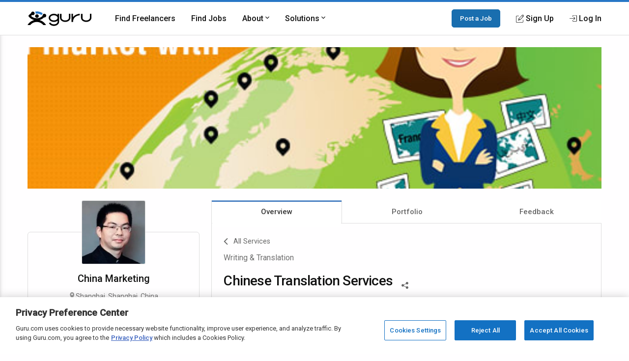

--- FILE ---
content_type: text/html; charset=utf-8
request_url: https://www.google.com/recaptcha/api2/anchor?ar=1&k=6Lfa5yYUAAAAAB-G4yh8y_q3PFLr3_8fjkbXi_jy&co=aHR0cHM6Ly93d3cuZ3VydS5jb206NDQz&hl=en&v=PoyoqOPhxBO7pBk68S4YbpHZ&theme=light&size=invisible&anchor-ms=20000&execute-ms=30000&cb=hfh3mte30plh
body_size: 49278
content:
<!DOCTYPE HTML><html dir="ltr" lang="en"><head><meta http-equiv="Content-Type" content="text/html; charset=UTF-8">
<meta http-equiv="X-UA-Compatible" content="IE=edge">
<title>reCAPTCHA</title>
<style type="text/css">
/* cyrillic-ext */
@font-face {
  font-family: 'Roboto';
  font-style: normal;
  font-weight: 400;
  font-stretch: 100%;
  src: url(//fonts.gstatic.com/s/roboto/v48/KFO7CnqEu92Fr1ME7kSn66aGLdTylUAMa3GUBHMdazTgWw.woff2) format('woff2');
  unicode-range: U+0460-052F, U+1C80-1C8A, U+20B4, U+2DE0-2DFF, U+A640-A69F, U+FE2E-FE2F;
}
/* cyrillic */
@font-face {
  font-family: 'Roboto';
  font-style: normal;
  font-weight: 400;
  font-stretch: 100%;
  src: url(//fonts.gstatic.com/s/roboto/v48/KFO7CnqEu92Fr1ME7kSn66aGLdTylUAMa3iUBHMdazTgWw.woff2) format('woff2');
  unicode-range: U+0301, U+0400-045F, U+0490-0491, U+04B0-04B1, U+2116;
}
/* greek-ext */
@font-face {
  font-family: 'Roboto';
  font-style: normal;
  font-weight: 400;
  font-stretch: 100%;
  src: url(//fonts.gstatic.com/s/roboto/v48/KFO7CnqEu92Fr1ME7kSn66aGLdTylUAMa3CUBHMdazTgWw.woff2) format('woff2');
  unicode-range: U+1F00-1FFF;
}
/* greek */
@font-face {
  font-family: 'Roboto';
  font-style: normal;
  font-weight: 400;
  font-stretch: 100%;
  src: url(//fonts.gstatic.com/s/roboto/v48/KFO7CnqEu92Fr1ME7kSn66aGLdTylUAMa3-UBHMdazTgWw.woff2) format('woff2');
  unicode-range: U+0370-0377, U+037A-037F, U+0384-038A, U+038C, U+038E-03A1, U+03A3-03FF;
}
/* math */
@font-face {
  font-family: 'Roboto';
  font-style: normal;
  font-weight: 400;
  font-stretch: 100%;
  src: url(//fonts.gstatic.com/s/roboto/v48/KFO7CnqEu92Fr1ME7kSn66aGLdTylUAMawCUBHMdazTgWw.woff2) format('woff2');
  unicode-range: U+0302-0303, U+0305, U+0307-0308, U+0310, U+0312, U+0315, U+031A, U+0326-0327, U+032C, U+032F-0330, U+0332-0333, U+0338, U+033A, U+0346, U+034D, U+0391-03A1, U+03A3-03A9, U+03B1-03C9, U+03D1, U+03D5-03D6, U+03F0-03F1, U+03F4-03F5, U+2016-2017, U+2034-2038, U+203C, U+2040, U+2043, U+2047, U+2050, U+2057, U+205F, U+2070-2071, U+2074-208E, U+2090-209C, U+20D0-20DC, U+20E1, U+20E5-20EF, U+2100-2112, U+2114-2115, U+2117-2121, U+2123-214F, U+2190, U+2192, U+2194-21AE, U+21B0-21E5, U+21F1-21F2, U+21F4-2211, U+2213-2214, U+2216-22FF, U+2308-230B, U+2310, U+2319, U+231C-2321, U+2336-237A, U+237C, U+2395, U+239B-23B7, U+23D0, U+23DC-23E1, U+2474-2475, U+25AF, U+25B3, U+25B7, U+25BD, U+25C1, U+25CA, U+25CC, U+25FB, U+266D-266F, U+27C0-27FF, U+2900-2AFF, U+2B0E-2B11, U+2B30-2B4C, U+2BFE, U+3030, U+FF5B, U+FF5D, U+1D400-1D7FF, U+1EE00-1EEFF;
}
/* symbols */
@font-face {
  font-family: 'Roboto';
  font-style: normal;
  font-weight: 400;
  font-stretch: 100%;
  src: url(//fonts.gstatic.com/s/roboto/v48/KFO7CnqEu92Fr1ME7kSn66aGLdTylUAMaxKUBHMdazTgWw.woff2) format('woff2');
  unicode-range: U+0001-000C, U+000E-001F, U+007F-009F, U+20DD-20E0, U+20E2-20E4, U+2150-218F, U+2190, U+2192, U+2194-2199, U+21AF, U+21E6-21F0, U+21F3, U+2218-2219, U+2299, U+22C4-22C6, U+2300-243F, U+2440-244A, U+2460-24FF, U+25A0-27BF, U+2800-28FF, U+2921-2922, U+2981, U+29BF, U+29EB, U+2B00-2BFF, U+4DC0-4DFF, U+FFF9-FFFB, U+10140-1018E, U+10190-1019C, U+101A0, U+101D0-101FD, U+102E0-102FB, U+10E60-10E7E, U+1D2C0-1D2D3, U+1D2E0-1D37F, U+1F000-1F0FF, U+1F100-1F1AD, U+1F1E6-1F1FF, U+1F30D-1F30F, U+1F315, U+1F31C, U+1F31E, U+1F320-1F32C, U+1F336, U+1F378, U+1F37D, U+1F382, U+1F393-1F39F, U+1F3A7-1F3A8, U+1F3AC-1F3AF, U+1F3C2, U+1F3C4-1F3C6, U+1F3CA-1F3CE, U+1F3D4-1F3E0, U+1F3ED, U+1F3F1-1F3F3, U+1F3F5-1F3F7, U+1F408, U+1F415, U+1F41F, U+1F426, U+1F43F, U+1F441-1F442, U+1F444, U+1F446-1F449, U+1F44C-1F44E, U+1F453, U+1F46A, U+1F47D, U+1F4A3, U+1F4B0, U+1F4B3, U+1F4B9, U+1F4BB, U+1F4BF, U+1F4C8-1F4CB, U+1F4D6, U+1F4DA, U+1F4DF, U+1F4E3-1F4E6, U+1F4EA-1F4ED, U+1F4F7, U+1F4F9-1F4FB, U+1F4FD-1F4FE, U+1F503, U+1F507-1F50B, U+1F50D, U+1F512-1F513, U+1F53E-1F54A, U+1F54F-1F5FA, U+1F610, U+1F650-1F67F, U+1F687, U+1F68D, U+1F691, U+1F694, U+1F698, U+1F6AD, U+1F6B2, U+1F6B9-1F6BA, U+1F6BC, U+1F6C6-1F6CF, U+1F6D3-1F6D7, U+1F6E0-1F6EA, U+1F6F0-1F6F3, U+1F6F7-1F6FC, U+1F700-1F7FF, U+1F800-1F80B, U+1F810-1F847, U+1F850-1F859, U+1F860-1F887, U+1F890-1F8AD, U+1F8B0-1F8BB, U+1F8C0-1F8C1, U+1F900-1F90B, U+1F93B, U+1F946, U+1F984, U+1F996, U+1F9E9, U+1FA00-1FA6F, U+1FA70-1FA7C, U+1FA80-1FA89, U+1FA8F-1FAC6, U+1FACE-1FADC, U+1FADF-1FAE9, U+1FAF0-1FAF8, U+1FB00-1FBFF;
}
/* vietnamese */
@font-face {
  font-family: 'Roboto';
  font-style: normal;
  font-weight: 400;
  font-stretch: 100%;
  src: url(//fonts.gstatic.com/s/roboto/v48/KFO7CnqEu92Fr1ME7kSn66aGLdTylUAMa3OUBHMdazTgWw.woff2) format('woff2');
  unicode-range: U+0102-0103, U+0110-0111, U+0128-0129, U+0168-0169, U+01A0-01A1, U+01AF-01B0, U+0300-0301, U+0303-0304, U+0308-0309, U+0323, U+0329, U+1EA0-1EF9, U+20AB;
}
/* latin-ext */
@font-face {
  font-family: 'Roboto';
  font-style: normal;
  font-weight: 400;
  font-stretch: 100%;
  src: url(//fonts.gstatic.com/s/roboto/v48/KFO7CnqEu92Fr1ME7kSn66aGLdTylUAMa3KUBHMdazTgWw.woff2) format('woff2');
  unicode-range: U+0100-02BA, U+02BD-02C5, U+02C7-02CC, U+02CE-02D7, U+02DD-02FF, U+0304, U+0308, U+0329, U+1D00-1DBF, U+1E00-1E9F, U+1EF2-1EFF, U+2020, U+20A0-20AB, U+20AD-20C0, U+2113, U+2C60-2C7F, U+A720-A7FF;
}
/* latin */
@font-face {
  font-family: 'Roboto';
  font-style: normal;
  font-weight: 400;
  font-stretch: 100%;
  src: url(//fonts.gstatic.com/s/roboto/v48/KFO7CnqEu92Fr1ME7kSn66aGLdTylUAMa3yUBHMdazQ.woff2) format('woff2');
  unicode-range: U+0000-00FF, U+0131, U+0152-0153, U+02BB-02BC, U+02C6, U+02DA, U+02DC, U+0304, U+0308, U+0329, U+2000-206F, U+20AC, U+2122, U+2191, U+2193, U+2212, U+2215, U+FEFF, U+FFFD;
}
/* cyrillic-ext */
@font-face {
  font-family: 'Roboto';
  font-style: normal;
  font-weight: 500;
  font-stretch: 100%;
  src: url(//fonts.gstatic.com/s/roboto/v48/KFO7CnqEu92Fr1ME7kSn66aGLdTylUAMa3GUBHMdazTgWw.woff2) format('woff2');
  unicode-range: U+0460-052F, U+1C80-1C8A, U+20B4, U+2DE0-2DFF, U+A640-A69F, U+FE2E-FE2F;
}
/* cyrillic */
@font-face {
  font-family: 'Roboto';
  font-style: normal;
  font-weight: 500;
  font-stretch: 100%;
  src: url(//fonts.gstatic.com/s/roboto/v48/KFO7CnqEu92Fr1ME7kSn66aGLdTylUAMa3iUBHMdazTgWw.woff2) format('woff2');
  unicode-range: U+0301, U+0400-045F, U+0490-0491, U+04B0-04B1, U+2116;
}
/* greek-ext */
@font-face {
  font-family: 'Roboto';
  font-style: normal;
  font-weight: 500;
  font-stretch: 100%;
  src: url(//fonts.gstatic.com/s/roboto/v48/KFO7CnqEu92Fr1ME7kSn66aGLdTylUAMa3CUBHMdazTgWw.woff2) format('woff2');
  unicode-range: U+1F00-1FFF;
}
/* greek */
@font-face {
  font-family: 'Roboto';
  font-style: normal;
  font-weight: 500;
  font-stretch: 100%;
  src: url(//fonts.gstatic.com/s/roboto/v48/KFO7CnqEu92Fr1ME7kSn66aGLdTylUAMa3-UBHMdazTgWw.woff2) format('woff2');
  unicode-range: U+0370-0377, U+037A-037F, U+0384-038A, U+038C, U+038E-03A1, U+03A3-03FF;
}
/* math */
@font-face {
  font-family: 'Roboto';
  font-style: normal;
  font-weight: 500;
  font-stretch: 100%;
  src: url(//fonts.gstatic.com/s/roboto/v48/KFO7CnqEu92Fr1ME7kSn66aGLdTylUAMawCUBHMdazTgWw.woff2) format('woff2');
  unicode-range: U+0302-0303, U+0305, U+0307-0308, U+0310, U+0312, U+0315, U+031A, U+0326-0327, U+032C, U+032F-0330, U+0332-0333, U+0338, U+033A, U+0346, U+034D, U+0391-03A1, U+03A3-03A9, U+03B1-03C9, U+03D1, U+03D5-03D6, U+03F0-03F1, U+03F4-03F5, U+2016-2017, U+2034-2038, U+203C, U+2040, U+2043, U+2047, U+2050, U+2057, U+205F, U+2070-2071, U+2074-208E, U+2090-209C, U+20D0-20DC, U+20E1, U+20E5-20EF, U+2100-2112, U+2114-2115, U+2117-2121, U+2123-214F, U+2190, U+2192, U+2194-21AE, U+21B0-21E5, U+21F1-21F2, U+21F4-2211, U+2213-2214, U+2216-22FF, U+2308-230B, U+2310, U+2319, U+231C-2321, U+2336-237A, U+237C, U+2395, U+239B-23B7, U+23D0, U+23DC-23E1, U+2474-2475, U+25AF, U+25B3, U+25B7, U+25BD, U+25C1, U+25CA, U+25CC, U+25FB, U+266D-266F, U+27C0-27FF, U+2900-2AFF, U+2B0E-2B11, U+2B30-2B4C, U+2BFE, U+3030, U+FF5B, U+FF5D, U+1D400-1D7FF, U+1EE00-1EEFF;
}
/* symbols */
@font-face {
  font-family: 'Roboto';
  font-style: normal;
  font-weight: 500;
  font-stretch: 100%;
  src: url(//fonts.gstatic.com/s/roboto/v48/KFO7CnqEu92Fr1ME7kSn66aGLdTylUAMaxKUBHMdazTgWw.woff2) format('woff2');
  unicode-range: U+0001-000C, U+000E-001F, U+007F-009F, U+20DD-20E0, U+20E2-20E4, U+2150-218F, U+2190, U+2192, U+2194-2199, U+21AF, U+21E6-21F0, U+21F3, U+2218-2219, U+2299, U+22C4-22C6, U+2300-243F, U+2440-244A, U+2460-24FF, U+25A0-27BF, U+2800-28FF, U+2921-2922, U+2981, U+29BF, U+29EB, U+2B00-2BFF, U+4DC0-4DFF, U+FFF9-FFFB, U+10140-1018E, U+10190-1019C, U+101A0, U+101D0-101FD, U+102E0-102FB, U+10E60-10E7E, U+1D2C0-1D2D3, U+1D2E0-1D37F, U+1F000-1F0FF, U+1F100-1F1AD, U+1F1E6-1F1FF, U+1F30D-1F30F, U+1F315, U+1F31C, U+1F31E, U+1F320-1F32C, U+1F336, U+1F378, U+1F37D, U+1F382, U+1F393-1F39F, U+1F3A7-1F3A8, U+1F3AC-1F3AF, U+1F3C2, U+1F3C4-1F3C6, U+1F3CA-1F3CE, U+1F3D4-1F3E0, U+1F3ED, U+1F3F1-1F3F3, U+1F3F5-1F3F7, U+1F408, U+1F415, U+1F41F, U+1F426, U+1F43F, U+1F441-1F442, U+1F444, U+1F446-1F449, U+1F44C-1F44E, U+1F453, U+1F46A, U+1F47D, U+1F4A3, U+1F4B0, U+1F4B3, U+1F4B9, U+1F4BB, U+1F4BF, U+1F4C8-1F4CB, U+1F4D6, U+1F4DA, U+1F4DF, U+1F4E3-1F4E6, U+1F4EA-1F4ED, U+1F4F7, U+1F4F9-1F4FB, U+1F4FD-1F4FE, U+1F503, U+1F507-1F50B, U+1F50D, U+1F512-1F513, U+1F53E-1F54A, U+1F54F-1F5FA, U+1F610, U+1F650-1F67F, U+1F687, U+1F68D, U+1F691, U+1F694, U+1F698, U+1F6AD, U+1F6B2, U+1F6B9-1F6BA, U+1F6BC, U+1F6C6-1F6CF, U+1F6D3-1F6D7, U+1F6E0-1F6EA, U+1F6F0-1F6F3, U+1F6F7-1F6FC, U+1F700-1F7FF, U+1F800-1F80B, U+1F810-1F847, U+1F850-1F859, U+1F860-1F887, U+1F890-1F8AD, U+1F8B0-1F8BB, U+1F8C0-1F8C1, U+1F900-1F90B, U+1F93B, U+1F946, U+1F984, U+1F996, U+1F9E9, U+1FA00-1FA6F, U+1FA70-1FA7C, U+1FA80-1FA89, U+1FA8F-1FAC6, U+1FACE-1FADC, U+1FADF-1FAE9, U+1FAF0-1FAF8, U+1FB00-1FBFF;
}
/* vietnamese */
@font-face {
  font-family: 'Roboto';
  font-style: normal;
  font-weight: 500;
  font-stretch: 100%;
  src: url(//fonts.gstatic.com/s/roboto/v48/KFO7CnqEu92Fr1ME7kSn66aGLdTylUAMa3OUBHMdazTgWw.woff2) format('woff2');
  unicode-range: U+0102-0103, U+0110-0111, U+0128-0129, U+0168-0169, U+01A0-01A1, U+01AF-01B0, U+0300-0301, U+0303-0304, U+0308-0309, U+0323, U+0329, U+1EA0-1EF9, U+20AB;
}
/* latin-ext */
@font-face {
  font-family: 'Roboto';
  font-style: normal;
  font-weight: 500;
  font-stretch: 100%;
  src: url(//fonts.gstatic.com/s/roboto/v48/KFO7CnqEu92Fr1ME7kSn66aGLdTylUAMa3KUBHMdazTgWw.woff2) format('woff2');
  unicode-range: U+0100-02BA, U+02BD-02C5, U+02C7-02CC, U+02CE-02D7, U+02DD-02FF, U+0304, U+0308, U+0329, U+1D00-1DBF, U+1E00-1E9F, U+1EF2-1EFF, U+2020, U+20A0-20AB, U+20AD-20C0, U+2113, U+2C60-2C7F, U+A720-A7FF;
}
/* latin */
@font-face {
  font-family: 'Roboto';
  font-style: normal;
  font-weight: 500;
  font-stretch: 100%;
  src: url(//fonts.gstatic.com/s/roboto/v48/KFO7CnqEu92Fr1ME7kSn66aGLdTylUAMa3yUBHMdazQ.woff2) format('woff2');
  unicode-range: U+0000-00FF, U+0131, U+0152-0153, U+02BB-02BC, U+02C6, U+02DA, U+02DC, U+0304, U+0308, U+0329, U+2000-206F, U+20AC, U+2122, U+2191, U+2193, U+2212, U+2215, U+FEFF, U+FFFD;
}
/* cyrillic-ext */
@font-face {
  font-family: 'Roboto';
  font-style: normal;
  font-weight: 900;
  font-stretch: 100%;
  src: url(//fonts.gstatic.com/s/roboto/v48/KFO7CnqEu92Fr1ME7kSn66aGLdTylUAMa3GUBHMdazTgWw.woff2) format('woff2');
  unicode-range: U+0460-052F, U+1C80-1C8A, U+20B4, U+2DE0-2DFF, U+A640-A69F, U+FE2E-FE2F;
}
/* cyrillic */
@font-face {
  font-family: 'Roboto';
  font-style: normal;
  font-weight: 900;
  font-stretch: 100%;
  src: url(//fonts.gstatic.com/s/roboto/v48/KFO7CnqEu92Fr1ME7kSn66aGLdTylUAMa3iUBHMdazTgWw.woff2) format('woff2');
  unicode-range: U+0301, U+0400-045F, U+0490-0491, U+04B0-04B1, U+2116;
}
/* greek-ext */
@font-face {
  font-family: 'Roboto';
  font-style: normal;
  font-weight: 900;
  font-stretch: 100%;
  src: url(//fonts.gstatic.com/s/roboto/v48/KFO7CnqEu92Fr1ME7kSn66aGLdTylUAMa3CUBHMdazTgWw.woff2) format('woff2');
  unicode-range: U+1F00-1FFF;
}
/* greek */
@font-face {
  font-family: 'Roboto';
  font-style: normal;
  font-weight: 900;
  font-stretch: 100%;
  src: url(//fonts.gstatic.com/s/roboto/v48/KFO7CnqEu92Fr1ME7kSn66aGLdTylUAMa3-UBHMdazTgWw.woff2) format('woff2');
  unicode-range: U+0370-0377, U+037A-037F, U+0384-038A, U+038C, U+038E-03A1, U+03A3-03FF;
}
/* math */
@font-face {
  font-family: 'Roboto';
  font-style: normal;
  font-weight: 900;
  font-stretch: 100%;
  src: url(//fonts.gstatic.com/s/roboto/v48/KFO7CnqEu92Fr1ME7kSn66aGLdTylUAMawCUBHMdazTgWw.woff2) format('woff2');
  unicode-range: U+0302-0303, U+0305, U+0307-0308, U+0310, U+0312, U+0315, U+031A, U+0326-0327, U+032C, U+032F-0330, U+0332-0333, U+0338, U+033A, U+0346, U+034D, U+0391-03A1, U+03A3-03A9, U+03B1-03C9, U+03D1, U+03D5-03D6, U+03F0-03F1, U+03F4-03F5, U+2016-2017, U+2034-2038, U+203C, U+2040, U+2043, U+2047, U+2050, U+2057, U+205F, U+2070-2071, U+2074-208E, U+2090-209C, U+20D0-20DC, U+20E1, U+20E5-20EF, U+2100-2112, U+2114-2115, U+2117-2121, U+2123-214F, U+2190, U+2192, U+2194-21AE, U+21B0-21E5, U+21F1-21F2, U+21F4-2211, U+2213-2214, U+2216-22FF, U+2308-230B, U+2310, U+2319, U+231C-2321, U+2336-237A, U+237C, U+2395, U+239B-23B7, U+23D0, U+23DC-23E1, U+2474-2475, U+25AF, U+25B3, U+25B7, U+25BD, U+25C1, U+25CA, U+25CC, U+25FB, U+266D-266F, U+27C0-27FF, U+2900-2AFF, U+2B0E-2B11, U+2B30-2B4C, U+2BFE, U+3030, U+FF5B, U+FF5D, U+1D400-1D7FF, U+1EE00-1EEFF;
}
/* symbols */
@font-face {
  font-family: 'Roboto';
  font-style: normal;
  font-weight: 900;
  font-stretch: 100%;
  src: url(//fonts.gstatic.com/s/roboto/v48/KFO7CnqEu92Fr1ME7kSn66aGLdTylUAMaxKUBHMdazTgWw.woff2) format('woff2');
  unicode-range: U+0001-000C, U+000E-001F, U+007F-009F, U+20DD-20E0, U+20E2-20E4, U+2150-218F, U+2190, U+2192, U+2194-2199, U+21AF, U+21E6-21F0, U+21F3, U+2218-2219, U+2299, U+22C4-22C6, U+2300-243F, U+2440-244A, U+2460-24FF, U+25A0-27BF, U+2800-28FF, U+2921-2922, U+2981, U+29BF, U+29EB, U+2B00-2BFF, U+4DC0-4DFF, U+FFF9-FFFB, U+10140-1018E, U+10190-1019C, U+101A0, U+101D0-101FD, U+102E0-102FB, U+10E60-10E7E, U+1D2C0-1D2D3, U+1D2E0-1D37F, U+1F000-1F0FF, U+1F100-1F1AD, U+1F1E6-1F1FF, U+1F30D-1F30F, U+1F315, U+1F31C, U+1F31E, U+1F320-1F32C, U+1F336, U+1F378, U+1F37D, U+1F382, U+1F393-1F39F, U+1F3A7-1F3A8, U+1F3AC-1F3AF, U+1F3C2, U+1F3C4-1F3C6, U+1F3CA-1F3CE, U+1F3D4-1F3E0, U+1F3ED, U+1F3F1-1F3F3, U+1F3F5-1F3F7, U+1F408, U+1F415, U+1F41F, U+1F426, U+1F43F, U+1F441-1F442, U+1F444, U+1F446-1F449, U+1F44C-1F44E, U+1F453, U+1F46A, U+1F47D, U+1F4A3, U+1F4B0, U+1F4B3, U+1F4B9, U+1F4BB, U+1F4BF, U+1F4C8-1F4CB, U+1F4D6, U+1F4DA, U+1F4DF, U+1F4E3-1F4E6, U+1F4EA-1F4ED, U+1F4F7, U+1F4F9-1F4FB, U+1F4FD-1F4FE, U+1F503, U+1F507-1F50B, U+1F50D, U+1F512-1F513, U+1F53E-1F54A, U+1F54F-1F5FA, U+1F610, U+1F650-1F67F, U+1F687, U+1F68D, U+1F691, U+1F694, U+1F698, U+1F6AD, U+1F6B2, U+1F6B9-1F6BA, U+1F6BC, U+1F6C6-1F6CF, U+1F6D3-1F6D7, U+1F6E0-1F6EA, U+1F6F0-1F6F3, U+1F6F7-1F6FC, U+1F700-1F7FF, U+1F800-1F80B, U+1F810-1F847, U+1F850-1F859, U+1F860-1F887, U+1F890-1F8AD, U+1F8B0-1F8BB, U+1F8C0-1F8C1, U+1F900-1F90B, U+1F93B, U+1F946, U+1F984, U+1F996, U+1F9E9, U+1FA00-1FA6F, U+1FA70-1FA7C, U+1FA80-1FA89, U+1FA8F-1FAC6, U+1FACE-1FADC, U+1FADF-1FAE9, U+1FAF0-1FAF8, U+1FB00-1FBFF;
}
/* vietnamese */
@font-face {
  font-family: 'Roboto';
  font-style: normal;
  font-weight: 900;
  font-stretch: 100%;
  src: url(//fonts.gstatic.com/s/roboto/v48/KFO7CnqEu92Fr1ME7kSn66aGLdTylUAMa3OUBHMdazTgWw.woff2) format('woff2');
  unicode-range: U+0102-0103, U+0110-0111, U+0128-0129, U+0168-0169, U+01A0-01A1, U+01AF-01B0, U+0300-0301, U+0303-0304, U+0308-0309, U+0323, U+0329, U+1EA0-1EF9, U+20AB;
}
/* latin-ext */
@font-face {
  font-family: 'Roboto';
  font-style: normal;
  font-weight: 900;
  font-stretch: 100%;
  src: url(//fonts.gstatic.com/s/roboto/v48/KFO7CnqEu92Fr1ME7kSn66aGLdTylUAMa3KUBHMdazTgWw.woff2) format('woff2');
  unicode-range: U+0100-02BA, U+02BD-02C5, U+02C7-02CC, U+02CE-02D7, U+02DD-02FF, U+0304, U+0308, U+0329, U+1D00-1DBF, U+1E00-1E9F, U+1EF2-1EFF, U+2020, U+20A0-20AB, U+20AD-20C0, U+2113, U+2C60-2C7F, U+A720-A7FF;
}
/* latin */
@font-face {
  font-family: 'Roboto';
  font-style: normal;
  font-weight: 900;
  font-stretch: 100%;
  src: url(//fonts.gstatic.com/s/roboto/v48/KFO7CnqEu92Fr1ME7kSn66aGLdTylUAMa3yUBHMdazQ.woff2) format('woff2');
  unicode-range: U+0000-00FF, U+0131, U+0152-0153, U+02BB-02BC, U+02C6, U+02DA, U+02DC, U+0304, U+0308, U+0329, U+2000-206F, U+20AC, U+2122, U+2191, U+2193, U+2212, U+2215, U+FEFF, U+FFFD;
}

</style>
<link rel="stylesheet" type="text/css" href="https://www.gstatic.com/recaptcha/releases/PoyoqOPhxBO7pBk68S4YbpHZ/styles__ltr.css">
<script nonce="_mPRDnLXye-QJQ84Kq4XMA" type="text/javascript">window['__recaptcha_api'] = 'https://www.google.com/recaptcha/api2/';</script>
<script type="text/javascript" src="https://www.gstatic.com/recaptcha/releases/PoyoqOPhxBO7pBk68S4YbpHZ/recaptcha__en.js" nonce="_mPRDnLXye-QJQ84Kq4XMA">
      
    </script></head>
<body><div id="rc-anchor-alert" class="rc-anchor-alert"></div>
<input type="hidden" id="recaptcha-token" value="[base64]">
<script type="text/javascript" nonce="_mPRDnLXye-QJQ84Kq4XMA">
      recaptcha.anchor.Main.init("[\x22ainput\x22,[\x22bgdata\x22,\x22\x22,\[base64]/[base64]/MjU1Ong/[base64]/[base64]/[base64]/[base64]/[base64]/[base64]/[base64]/[base64]/[base64]/[base64]/[base64]/[base64]/[base64]/[base64]/[base64]\\u003d\x22,\[base64]\\u003d\\u003d\x22,\x22wosEOzE0wrkOIMKfw4rCv2XDtkXCsBXCi8OKw6d1wrjDjsKnwr/CjC9zasOAwqnDksKlwrAaMEjDisO/[base64]/Dl8OldcOvCcKsccKqVsOgwrIKZ8ONGHkgdMKUw6nCvsOzwojCm8KAw5PCvsOkB0ltMlHChcOIPXBHVgwkVThmw4jCosKsJRTCu8OhGXfClGJawo0Qw47CgcKlw7dlLcO/wrMFdgTCmcOww7NBLSfDq2R9w47CucOtw6fChyXDiXXDssKJwokUw6YffBY7w4DCoAfCksKnwrhCw7PCk8OoSMOLwrVSwqxtwpDDr3/DlMOxKHTDh8O6w5LDmcOBT8K2w6lNwp4eYXM9LRtIHX3DhVJ9wpMuw5HDjsK4w4/DosOlM8Ogwr0MdMKuZMKow5zCkGU/JxTCrHrDgEzDscKFw4nDjsOVwodjw4Y9QQTDvD3CqEvCkCjDscOfw5VKEsKowoNdXcKROMOVBMOBw5HCmsK+w59fwqZJw4bDiwgLw5Qvwr3DnTNwd8OtesORw4LDk8OaViA5wrfDiCBNZx1hLTHDv8KTbMK6bAggRMOnZMK7wrDDhcOqw6LDgsK/[base64]/w78Tw7LCixzDoSDDlsOiw6LCrQvCmsOCwp3DvWHDtMO3wq/CnsK7wq3Dq1MRdMOKw4oPw4HCpMOMY3vCssODdFTDrg/[base64]/Cln3Cr8K6woxCH8KMw4TCiEDDsRXDsMKoHxw2wrY7DUV+F8K2woMiAj7CssOMwpsQw6/Dl8K0LygDwq8/wprDk8KLfCJ7cMONHFR4woA/[base64]/Dj3cawqzDonTCvSIjYUzCg0Z+wpjDucOSw4LDoAkrw5XDkMOXw5/[base64]/CjW1xOMKpfXA+wo3DjMKZIsKBU8Kgwr9cwofCmD9DwowXfHHDokk9w6kCNV/CnsOuRyF4S3jDv8OMXQjCuhfDmxxkYAR4wrHDm0jDp1R/wobDtDg8wrwswrMSBMOGw6FLJmTDnMKuwr1VEAYeEsO5w4HDpU0zHgPDkx7CrsOIwollw57DjhHDs8OlcsOlwozDjcOGw5FUw6New5XDv8OowohgwoBHwp7CgcODOMOLR8KjYEQ7EcOLw6fCucOoDMK4w7bCpnzDo8OKVzrDgMKnKztBw6Z2bMKmVMOJAsOUIsOIwr/DtyRbw7Fnw7oKwqQ9w5zCjsKPwpvDiGTDtlDDqF16TMOtR8OewodDw53CmQrDoMOEYcOxw5keRS00w64Xwrd4McKIw6ZoCRkCwqbChkAyWsOnXRLDnURuwrE8bzbDgMOJWsOGw5DCtVM7w7DCgMK5cSPDo1xpw78EP8KYcMOyZCFNK8Kfw5jDvMOyPzRrfUw0wrPCo2/Cn13DosO0QSkpRcKuJ8Oywo1nNcK3w4jCliHCiwnCgG7DmkR8wrY3ZH9Wwr/CssK3SjTDmcOCw5DCk391wpgGw4jCng/CpMKFEMKRwrbDuMKww57CiyTDlMOnwqQxR17Di8KJw4PDljFyw5ltPxHDrnh3ZsOsw7LDkRlyw6RrH33DksKPUFpeQ3sqw5PCl8KrdWHDv2tfwo0kw7fCvcO9WcKAAMOFw6AQw4UXKMK3wpjCmMKIajTCqH3DqCcowozChxQKCMK1aiBTeWJEwpjCncKFCXIWeE/CqsKNwqBWw5TCmsOnWMKKY8KIw5vDkRtDMATDngROw70qw5jDtMO5fS9+wq/DgkhWwr3CnMOBO8OyfsKrXll7w6DDtWnCikXCjFdIdcKMw4FXfyA1wp4IRDXCvC8udMKDwobCrQctw6/DhiTDgcOpwqbDmXPDm8KGJ8KHw5vDpjHDgMO6wprCjQbCnRlcwrYZwrcXBnnClsOTw4jDpMOlfMOmPhbDj8ONWQZpwocmZ2jDmkXCpQoIDsOmNELDtGHClcKywr/CoMKeT1A1wpXDocKCw5pKw6gjwqrCtw3CmsKZwpA6w4hjw7Nsw4J+IcKsFEnDtsOlwp3DucObZ8KMw7/DoHZSesO9N1vCvWRCBsKEe8OFw6RhA2sRwoFqwo/[base64]/w6rCq8KFwofDpw4+U8Ogw7kLQUIlw7lfw79aA8KqccKUw7nDlh0pbMK1J0LCqDY7w6wvQVnDv8KNwpEzwrXCmMK7AUUnwphaezUqwq5QHMObwpktVsOfworDr2FowpjDosOVw7M8dS9NOcOZex5Jwr1WGMKkw5fClcKIw68IwoTDumlIwrN9wphaV0pbNsOIMl/Dux3CnMORw7gIw59vw5VQUHN0OsKnLg/[base64]/wq9hRDAVWXQLw7NJwrZzw7J2JMKpVcOIw73DuQJlY8OPw5nDu8O1Oxt9w4HCt0zDgkPDrhPCl8KbZix5O8KNF8OPw7kcw6XCl3zDl8O9wqvCq8KMwo4objdffcODADjClMOlNXgGw7sCwpzDsMOYw6PDp8Ovwp/Comslw6/Cp8K7wrNdwrrDoQl4wqbDvsKKw45KwowpK8KLO8Oqw7TDiBF2XXNywr7CmMOmwqnCqg3Cp07DsRzCnkPCqS7Dmm8+wrAgYh/CjsObw4nCgsO6w4ZpPQXDjsK4w5XDvVlJGMKnw6vChBRPwpBdAXUMwo47B3XCgF8Ow7YqDnRmwo/CuQArwrhpOMKdWD7Dq17CpcOzw7zCi8KkZcKYw4gbwpXCtcOIwqx0JcKrwqbCicKZBMKQRh3DlMOOMADDmBRqMMKXwoHCtsOCScOSUsKcwpDChV7DoBDDiBnCphrCm8O1GRw1w6M2w4HDo8KmJV/[base64]/DlRbDg3vDii3DpcKcw5rCu8O9c8K2dk/DiWhCw71FR8O9w4MVwrEoDMOnWkHDu8KfP8KPw5PCu8O9bUkDIMKHwobDuHxswrHCgWvCh8OSHMKBJyvDlUbDszrDssOxIFzDgyYOwqVeL0RoJcO6wqFGDsKmw6PCkF3Cin/[base64]/J8KrOGLDuwg1VMK3wq7DrcOkw4dtScObBMOCwrHCucOIcXB5wovCnUrDvMOAI8OmwqnDvRTCqQFIZ8OgNgdSPMOkw4lHw6I4wpPCk8OudAp1w7LCigPDoMK8bBt3w6bDtB7DncOfwprDn0PCnRQTN07Dogg1DsO1wo/[base64]/DtMKaGSdQwr5Xw6/DgsOPQGPDmAHDg8Kqw7fCmsKrY0zCsUrDr3jCqMOYGkHDtxwGJzTChz8Sw5XDgMOHWVfDiwonw5HCrcKlw6vCgcKVQ3toWhQXVsK/woMgCcKrLzl0wqd8wpnCuxjDlcOHw4cPRXkYwr18w4pew6DDhxDDrcODw6s+wq1rw63CikkaYjfDgC7CqEJDFTMiesKuwrtJTsOTwrvCksKDBcO2wr/CkMOVFwxTAynDjMOWw6wTZkTDkkspOgMIAsOLLSzClcK0w7MeWhlabBDDhcKwIcKcAMKjwrLDk8OiLnTDmEjDskEvw6PDpsO3UUDCjwgoaWLDnQIJw48KDMO7KgDDsALDtMOMfFwbKwLCiggGw78lWmBzw4p1wq1iSFvDkMO5wr/CuVQ4Z8KrBMK1RMONeF8cOcK8LMKQwpIJw6zCgDtCZw/DoDppAMKvIWZdPg4lBjEEAzbCtkHDkzrCkCRawqMow5coZ8K6Mwk7MsKcwqvCqcOtw77Co3FAw7odYcKHeMOFfVzCik1Zw4NQNXXDjwfCmsOswqbChk8rETzDmjBMf8OWwoN4PyZgUGNTFUJuPjPCmV/Ck8KhGGLCky7DmQPDsBvDpCjCngnCg27CgMO2TsOERG3DvMKcfg8vBAIYVDXCnicTFxZZS8OTw4zCpcOtZ8OXbsOgL8KIXToXIml/w7PDhMOMHF85w4rDrUDDvcO4w6PDsRjCnk0bw4tlwoUlM8KNwqnDmGwLw5DDnn/DgsKbKcOvw5QuF8K5Xw1jBMKDw69jwrDCmizDmcOKw4bDrsKZwq5Bw4TCn0nDg8KMN8Krw7nCu8OywpTCoEfDsl4jVWfCrycCw7kRw7PChzfDkcKzw7LDiCIdG8OZw5DDh8KEKsO6wqs7wo/Du8OBw5LDrsOcw7jDksKQaQM9RGEZwrVjdcOvdcKABgxUDmJww6LDtMKNwqJXwrXCqzcBw4NFwrjChDTDlQkmwrHCmj7Dn8K7Bx8ETEfCmsKRUcKkwqIBfcO5wrfChTbDisKiXsOwQzTDgCtZwp3DpR/[base64]/Dv8Khw49Cw4VRQ2TDjsKwwo4ZwrQYw4ZIOcOmDsKxw7/CjMOrw4YQF3zDq8Oew5HCm3nDvcODw4rCk8OSwocOeMOibcKgScOXXcKBwqweKsO4chl4w7zDqw4/w61fw7/DiTLDtcONQcO+FibDpMKtw7HDpydawr4TND4FwpEDRMK5Z8OYw6poPgYvwqhuAi3CumZJacOJcRMdcMK/w6zCmgVUecKSVcKAVMK+KTrCt1LDmMODwqHDncK1wqnDpsKlScKDwpAIT8Khw5B9wrnClj4awotxwq/DiCzDrXhxF8OML8KUUSFrw5cEZsK2P8Opax96CHXDgzPDo2LCpjzDpsOIQMOQwrTDhANjwo0/H8K+DhPCp8Ovw6RbQ3dRw7Ihw6ppQsOVwqMeDVXDtzFlwpkwwqpndk8vwrrDqcOiQSzCsz/CgcORcsKFUcOWYyJCLcKjw5TCmsO0wpNCYcODw65lBB8lUB3DmMKKwq47wo82NcK9w7I9J19cOCXCuBI1wqjCtMKaw5HCpzlGw5gUYArDk8KjfVhowp/DssKOcQRsPkTDl8Omw5sOw43DmsK3BlFEwoUAcMOGUMKcYkDDrzY/wqxcw6rDhcKIPMOMdSQKw7rCjH40w6TDkMO0wovCuFsASzbCpcOyw6ZjAHZvI8KhSQNLw6hLwp9jf0/DpMK5JcOUwr83w4V3wqI3w7UbwooPw4vDpE/CnkczGsOoKwQyI8Oue8OkEyHCuTYTAF5eNyodEMKWwrFIw5ZAwr3Dl8OiB8KPIMO0w5jCrcOZaWzDrMK/[base64]/[base64]/w6nDvCsqw5QwFwwpPGNawpktTFACZVwtJFbCjSxhw6fDqyLChcKtw5PCrlY4JG0Ww4rDmWXCiMOew4RjwqVow5XDkcKIwp0CEizCgcK/[base64]/wq01VAofIVzDgMOow5vDs1/[base64]/TXQgBcKyQMO/[base64]/CqsKWw4TCq8OKFR4ew5DDqMKbw4LDrQPDulLDjUnCpsO1wpdSw44qw4/DhEvCm2kLw6sMex3DlMK4JQHCo8KgEDbDqcORV8KQSxnDvsKFw5fCuH0/AMOBw5PChik3w7x5wo7DkiEzw4AUagV4N8OBwrlYw5M6wqxoL1FUwrwAwoJeF34MKsK3w4/DsGgdw59IeEsiRlvCv8Kmw49iOMOEB8ObdsO6JsK/wq7DlWotw5TDgcKwOMKTw6NvLMOkdzBkAFcXwqd7wrp3O8O6CmXDugZPCMO9wrPCh8K3wqZ7ByHDmMOpfkNMK8K9wrXCs8Knw6fDk8OIwpHDtMOpw7rCgVZMXsK3wosXYSUHw4jDuA7Dv8O7w7LDssKhYsO8wqXDtsKfwrvCiyZKwqwnbcO/wpZnwophw7PDtMOZPljCl0jCtypOw4sNNsKSwozCvcOuIMOtw4vDi8KNwq9cECvDiMKjwpvCsMKMUFXDoEUpwobDuQ0Hw5TCilHCo1hFXHd8WMOLI1l6Qn3Do3zCk8O/wq7CisOoCE/Ck0nDpBM+DAvChMOJwrN5w71bwqxVw7V0YjrComHDjMO0A8OROsKZUWN6wr/[base64]/[base64]/w4Mzwq3Di8O8ZMOWKcOXw7ZewpzCil/[base64]/DrMKhwrvDoXgRN8Oew5HDoMOrw5oEPwEFSMO/w7nDiBZbw6lgw7DDmmBVwobChEXCtsKkwqTDkcOgwrvCucKHIMOoHcOtA8OKw7hVw4pmwqhSwq7CpMKGwpJzc8KWYTTCuyzDggrCqsKwwpfCoW/CocKuaT5uUQ/ChhvDusOaPsK+Z13CtcKtBHcwAsORcXjCk8K2N8OAw6RBZnkHw5DDh8KUwpDDlC8LwoLDmMK1NMK0LsOnQz3DgzBwfgfCnU7CkFzChyYQwrA2DMOBw5EHFMOkM8OrHMOmwodiHh/DgcKEw5B6MsOzwpJiwqjDoR13w5nCvgRgTyBfEy/DksKxw6ddw7/DjcKNw7x7w4HCvWEFw6Ijb8KLWsO2TMKiwp7CjcKGCDnCkEgTw5gbwrwMw5w0w4NCDcOtw7zCpB42O8ODBWjDs8K1JlPCqUZ8X2LCrQ/Dg1XCrcK8wqB/w7dPCgXCqQsewqXDncKBw71VO8KWf0HCpR/Dr8OnwpwVesKTwr9VcsOYw7XCjMK2wr3Co8KAwr0DwpcxVcOtw448w7nCpmVOJcKNwrPCpSBUw6rCt8OxNlRfw7hLw6PCpsKGwoYCKsKAwroAwqzDvMOaFcK4O8O5w5MNLDPCicOSwoxNDRTDuWvCgzsyw5/Cqm4cw5DCgsOgNcK/UzUbw5nCvMKmC3PDsMKCBEjDkEXDghnDhAd5f8O/G8KVRMO4w4VHw5MVwprDr8KewrLDuxbCgcOsw7w9w4nDm1PDtwNQEz8iASbCucKswpsPB8Kiw5tfwrYkw58dS8KbwrLCucOtZG9zCcOtwoQAw7bCpg55HcOVbFrCmcOCFsKiScObw5VJw5F2RMOXH8KlE8KPw6/CmMKsw63CjMO0NhTDlcOFwrMbw6nDvn9mwr1xwpXDoz4BwpTDukl5woLDtcKMNhM/KcKhw7FmFF3DsFHDvcKGwqMewrrCuFvDqsKWw54TXBgJwp4Ow4vChcK2b8KDwoTDssOjw6sRw7DCucO3wr88EsKlwp0rw4PClgMICjYYw4vCjUEnw6nClcOnBMOQwqhoIcO4VcK5wr0hwrzDssOiwo/DhzzDih/DoQTDphPCkcKBexXDt8Ocw7AyVlnDl2zCm37DsB3CiS0GwrnCtMKRJl1Jwql7wojDvMOjwrJkKMKJCcOaw6YiwqtpQ8K0w4rCuMOPw7NPUMOORwvCmjHCl8KWQHHCqzNaXcOwwoAMw43CqcKHJ3PCtSIjI8K5JsKnUxY9w7pzEcOrJMOWZ8OTwrx/woh6RsOxw6gZPhRawoR7UsKIwoBPw4JPw4DCqFVjA8OOwoVRw6c5w5rCh8O4wqTCo8OyVcK5UkUyw7FlaMO4wrjCtCvCj8KowofChsKzEh3DqCPCvsKQaMOuCXM5BmwWw6DDhsO4w5slw5Z/w5Bgw4FocmRbR0wZwq7DuG1kYsK2wrvCtsKbJhXDj8KQf3AGwpobBMO7wpbDqMOUw4JHXGs7wrYuXsKvV2jDmsKXwqJ2w5bDjsK+G8KiK8OgbsO3PcK0w6HDpMOGwq3DhGnCgsOUScKNwpY9G23Dl1/ClMO2w5DCo8Oaw4TDlHzCisO7wowoUcKmZsKVUCQaw71Aw4JBYnsqEsO+dwLDlCzChMOMTjfCrz/[base64]/Dq8Kuw5XDrsKbL3snMsOraMO8w6wOw5MlF2ElFihcwr3Ch3PCkcK7Z0vDr3/Cn0EUZHvDpAIwKcKlP8O8MGLCj1XDksK6wo8rwrsRJh3CvMKVw6g4DD7CiArDtVJTZcOswp/DuQpdw6fCq8OlFmdmw67CnMO6GlPCg2Exwp8DbMKudMOAw67DhGfCrMKOwobCuMKPwqZ+e8KTwpjCrixrw57DhcKBIRnDmThoBgTCvQPDr8OKw5hCFxTDsFjDqMO/wpIjwoDDsVTCkCo9w4zDuSbCg8OpQlcMIjbDgAfDp8KlwpzCrcKDMG7CiW3CncK7SMOgw5/Cmhlvw4wfHsKmbAVQacOiwpICwpHDkCV+d8KJDD4Lw5rDrMKMwqPDr8OuwrvCq8KtwrcOOcK+wpFZwqPCtcKvOmANw7jDpsKdwqXDocKSAcKMwq88AlJOw6o+wohwGE5Qw6x5AcKgwoMuJQfDgy9jSGTCr8Kqw5PDjMOGw5FZCW3ClyfClg3DtMOzLiXCni/CtcKKw7lEwrXDvMKRRMOdwoEnBQRYwo7DlMKbVEdmZcO4I8OpOW7CocODwpFIOcOQOAAuw5rCocKvT8O8w7rCv2/Cu2MGRjI5VErDjMKmwqvCtRwtQMOBQsOWw5TDv8KMNsO6w7x+OcOfwr9mwoVXwozDuMK/AMKUwr/[base64]/Cj8K/LMKIw4cPBHDCq3FhUjDDn8OfTBfDoEHCjyZ8w79bYhXCjlcDw7rDvCg8worCk8Oqw6nCvBTDncOTw4JFwprDn8OWw4w9w69xwpDDmSbChsOHOmkoV8KLMSgaHsO2wr7CkcObw7HCo8KQw5vDmsK/ekjDgsOvwrDDk8OxOXwNw5lJNxBVNMOBPMOGdsKvwrRdw6BkH04Bw4DDg0phwo0qw4vCoxAfwrbCksOAwo/[base64]/CvkJXwqHCpsOCw7AoGsOWHxjCvMKxb0duw63ClRZlGcOEwoRAf8K3w7l0w4kXw5Eawokpb8KEwr/[base64]/[base64]/[base64]/Cu8Kdw5DDncK7wropwonDmhowwoAhFwN5XMKZw4zDlgzCiB/DqwU+w7PDiMO7U13ChgppblvClBDCvB4uwrozw4bDocKkwp7DtUPDssOdw6rDsMOfwoRUO8OMXsOwGBotFHQ0GsKjw6lbwrZEwqg0w6QJwrJvw5g7w5PDs8KBIyNuw4JfXSjCpcKBAcKcw5/CicKQB8OjCxfDihXCnMKaZFnCmMK2wp/DqsOPecOMKcO8PMKgZyLDncKkUzkzwqV5CcOqw6Vfw5nDi8KxaTRDwrErHcKYasKlCT/DhW3CpsKBLcOHFMOTe8KYCFFkw6RswqMPw6R9XsOcw7fCu23DtsOLw4PCvcKXw5zCt8K+w4HCmMO+w7fDhjFJdl5SVcKOwoAaaVzCgCfDrA7CjcKdHcKEw48mYMKnDcOeS8OUYnlwEsOXF0hPHQbChwvCoSdhLcO+wrfDr8Oew4YDNHnDj1ghw7/DsTvConRVwojDmcKCHBrDghPCrsO6DWLDkHXCtcOZMcOJXcKVw5LDvMOAwpI2w7DCmcOuciXClCXCgGnCinxmw57DqXMKTiwwCcOXOMKtw7DDlMK/NsOYwrkZLMOIwp/Dn8Ktw4nDmsOhwrzCoDnCmgvCtkdRG1zDhBXCtw/CucObdcKuYEojAFnCocO8KVnDqcOmw7vDssO7Pj0uwpnClQ/[base64]/Cik/DvjMDwpHCicKuw50+wpvDnWJUwpLDiGtXC8KyKsODw4Uzw4d4w7DDr8ONAjgBw7Rzw5zDuWvDvn7Dg3TDtzsEw4Z6MMK8XG7DgwdBaEIWS8KowozCgjZJw7DDusODw7zDjFh/FXQ3w7/DhhnCgmgHJllKWMKdw5s4bMO5wrnDnEEOa8O9wqXCicO/dsO3CMOZwp5bZ8OxIx06UcOqw5bChsKLwrZcw5oLWiHCoXvDksOKwrfDhcOHASdmYWIJPnHDo2zDlxTDkQtUw5fCg2bCpDDClcKYw5kaw4krGVppY8O6w7LDjw0uwo3CoS9Gw6nDp0MBw4NSw69tw5Euwq/Co8OdCsK4wpdWTWh5w4HDrGDCvcO1bGxBwofCmE4/O8KvPyQaPDgaOMO1w6zCv8KqOcK5w4bDhUTCnirCmAQVw43CiQLDizXDncOwR0kGw7HDjwPDmwzCr8KwaCJoJcKQw7pOcBPDksKVw77CvcK4ScO3wqYEaC8UbQrDuynChMOgTMKzW3PDr2cMUMOdwopmw6h/wqLCvMOCwr/Cu8K2U8OyYRHDpsOkwpfDv2F8wqkYecKvw55/dMOmO2rDtAnCpA4LV8KzdHzDpMK2wqvCojvCon7CpMKtXmhGwpfCviHChEbCii12NsKMcMO1JWLDgMKFwq3DgcKJfwzDglI6H8KUF8OgwqJHw5/CtcO3M8K7w5bCsyzCmQDCi0wyUMKhTgwpw4/CuR1JT8OjwpnChWXCrnwTwq9vwqEWIXTChWTDj07DpivDtVLDjADCpMO8wqItw7Maw7bCnH58wo9ywpfCkFvCi8Kzw5DDmsOvQ8K2woknFTlaw6vCjMKcw7Vsw4vDtsK7KSTDvCDDjVfDgsOVMsOCw5RFw65Uw7pRw6ULwoE3w5/Du8KKWcK+worDjsKYFMKwDcKHAcKcLcOTwp/Ch0o4w4scwrkYwq/DonvDu0PCtQbDqGfDmxzCqgUHWQYjw4fCpTPDscO3BzMcLxjCtcKmQQDDmjvDnwjCoMKUw5bDrMKhBU3DsTwLwoA9w75zwoxhwodIW8KvH0lrIGvCpMKiw4x2w5kuVMOOwqRdw6PDjXTCmMK1LsKqw4/[base64]/Cu2UATR/CqMO5M8OkwoHDiz3CoUc4Q8Kxw51Dw7h5Ngodwo/[base64]/fwYyV8K1VEVlTsOtEcOUV1xtwoDDt8O3ScKBRl8fwpzDgW43wqwDCMKUwqzCvDcNwro8AsKBw5rCvcOOw7jCn8KJEMKkUBlWJXbDucOpw4Yewog8CmVww5fDtiLCgcKSw6/[base64]/w5HDlBfDvMOsasOSd8ORD8Kzw5xsOwY1WwEyWQFPwonDlEQwDBAPw6RMw7lGw5jDnTAASDpydFXCgcOfwp96VwdDKcOUw6XCvQ/DncO9V2fDqRkFGBtbw7/CpigZw5YiQUzDu8OcwqPCj03Cs1jDj3UIwrLDocKCw7ITw5tIRGrCicKLw73Dj8O+bcOcX8OYw518w7RqYlvCksKHwpDCjgo/V03CncObecKrw7xUwoHCpnhGCMOMEcK3eEvCtkIdT0TDpVXDqsOmwpoeccKKeMK7woVKSMKdB8OBw4HCvT3CocOOw6oxRMOHFi4SB8ODw5/[base64]/[base64]/CpMKkwrzCsSjCiF3Do37Ck1nDpj97Q8KVXn9CesKaw7/DqnAjwrLCkiDDk8KlEMOhMXvDn8KVw5jCmSbClD1kw4/[base64]/wqjDpcOzS8KVw5UMOcK5wrEywrrCjsK2S1NCwqMrw5kiwp4Tw6/[base64]/Cj00vw4jCln3Dp1DCsmbCvk4Lw7zDqMKMEsKHw5hXNAEfwpTDlcOJMQnDgEtLwr1Bw5pnBMK3QmAWEsK6BGnDqyBbwrNQwq/DiMOGLsKDIMOHw7hxw7XDtMOmecOsDcOzVMKFFxk8w5jCncOfLQXCgxzDh8KHRgMbVBFHGD/CgMKgIcOdw6BHC8Kjw6tuIlHCpwjCrHbDm17CsMOdUhDDn8OXHsKdwr8SS8K0OCXCt8KRaTo4Q8K5Ai5twpVeWcKYXSTDlcOswrHCnx5qU8Kwdwwxwo45w7HClsO6FcKgQsO7w55ZwrTDrMKiw7/Dp1VBA8OqwopAwrrCrn06w4HDmR7DrcKGwo4WwrrDty/[base64]/DgMObbHRcw6M9dWFYw4TDvcOlw7wBwroFw5tvw77DrFExcU/CgGUEa8KPN8KlwqPDrBfCjTfCgw4nT8KOwo0mDRvCusOawoDDgwrDk8ORw4XDuUdsDAzCghrDlsK1wp8pw7/CjWIywoHDqGF6w6PDr2BtK8KaX8O4EMKiwrBFw6/[base64]/CunnDgcOnwoHDgMO7ecKrw5nDp8KSw7JXGcKmaMODw4Ugwrdhw44FwqNEwqnCscOuw4fDqhhnS8K/DcKZw690w4jCnsKOw5o6cANXw7zCu3tyAR/CjWUDTMKdw6QnwprChBpqwrnDlCrDmcOJwqXDoMOTw7HCocK0wo0VScKmLzrCkMOnM8KMVsOcwpcGw4jDpFAhwoXDjm0tw4bDimllXy/DjG3CpcKFw7/DoMO9w4YdGS9ow4fCmsKRXMKbw7BOwrHCnMOXw5nDisOwL8Okw4HDiVw7w6ZbWA0hwrkkecKEAiFPw5wdwpvCnF0xw4LCncKCNT8AYl/CigrCl8OLw5/CjsKjwqd7CEhIwojDiCXCgsKrWmR7wpjCkMKew5UkG3E7w7PDgWbCo8KRwq4uW8KWb8KAwrDDjE3DvMOdwpxRwrMjJ8OSw6AVUcK9woTCrMO/wq/[base64]/CtMObw6kOw6FdMjbDscK0eMKuaVw8wrFUNFbCp8KvwoTDusOjRyjChw/CusOsJ8K6IcKuwpPCk8KdBWcSwr7CvMKTL8KcGy3Cu3vCvsOZw7kPOmvDtgbCtsKuw6PDnk5/YcOMw4EZw6UAwrs2TiJlMxYZw6HDtS8LCcOXwpNNwp9Fwq3CuMKHw6fDtHMxw44qwpsiT31Fwr0YwrQmwqLDogdJwqbCmsO4w54jbsOpZMKxwocuw5/CpCTDhMOuw7nDjMOywrwsW8OEw7VeeMOKwo7Cg8KMwoJmfcOhw7d/wr7ClgjCpMKbwrh+G8K/SGNlwp/[base64]/CmcKSOcKnC8K+w6Iww73DiTs8dMOOwrE1wro2w5ZEw5JOw7wCwrzDu8KLSnjDkUhxSifCrGjCkgNqaiUYw5Iiw6jDjsODwr0sTMKCNUh4HsKVPcKYb8KKwodJwoZRaMO9Dnpuwp/DisOJwrTDlA1+XkjChBp4BMKGXlrCnx3DkVzCqMK+UcOXw5XDh8O/[base64]/DvMKWH8O4YcKpw71mG8Khe8KOw7wBK1giPFpbw53DjnfCuCIyLMO/bXTDgMKJIBLCtcK4NsKzw6B6DEfCgxRzRWLDgm03wphwwoLCv3sNw5BHHcK/Tw1oH8OWw6k2wrNJcSBPHcO6w7w0XcOtf8KvfsO6RHrCoMOvw41bw7bDnMOxw6jDq8OCaDPDgsOzBsOZNMKNIV/Dn2fDkMOGw5zDt8OXw6F9wqzDmMOWw6LCoMODZXh0NcKqwo8Ow6HCnHw+Uj3DskcFFcK9w4DDpsObwo9qZMKuZcO+RMKow7jDvgVPLsOswpHDs0TDhsOCQCcdw7nDrg83HsOtYBzCssKzw58bw5JLwp3DgD5Dw7fDn8OFw5HDlFNGwpfDo8OOAGFiwofCj8KaSsK/wr9ZYG5yw54rwqXDmnUdw5XChy1DXy/DtS/[base64]/Cr2bDrsK/w5QQfh87ZnFrwpNbw5I/w5lJw6VLaWAKHzfCrC0Gwq54wqJ8w6fCj8O5w67DpCvCo8KeNz3DgS7CgcKqwoBqwqs6Wm3CisKBRzE/SR94EBnCmFs1w7fCksOSB8O8CsK8QRpyw7YfwqnCusOZw6hLTcOtw5BfJsObw78cwpQ+MB5kw5vChsOsw67CicKCIsKsw45XwoPCucOowpF6w58Cwo7Djg0bKRLCk8KCYcKtwphbF8O2CcKsWj/CmcOhbFx9wqfDlsKuOsKoMm/[base64]/[base64]/Cl1DCkxzDiTzCj8KZYiJEIx4GBhMZw7dUw4kIwrzCgcKuw5Ryw5jDhh/CkD3Ct2s+K8KPTy1dDcOTIsK/wqXCpcKAN0kBw6LDncKMwoNew5/Dh8KqC0jCrsKCKinDimJuwoUIGcKIVUMfw6N/[base64]/dsKecm8fTnYMwq0vwpXCr8KcPgs5AMOGwojDmsKVOMKnwoLDgsKXA2XDiFgkw7UKG3Vzw4xsw7DDj8KdFMOoXn50TsK7wo9HOFF7BkfDg8Oow5wyw4HDjx3DmDIZaWJIwqBAw6rDjsOBwoZ3wqXCshbCiMOXFsO/w7jDuMOpXTPDkwjDoMOMwpx0bRMkw7Euw6RTw67Ci17Dmyk2A8OSen0NwonCvGzCh8OHBcO6F8O7AMOhw47CgcKUwqNvK2ssw4vCscOlwrTDicKHw49zZMKYB8KCw6lkwqTCgmfCp8KZwpzCpQHDsQ5yLzHCqsKhw7Y9wpXDhV7CqcKKYsONTMOlw7/DlcOvwoNiw4PDom/CrsKDw7/Cl03CusOnL8O7M8Otcw/[base64]/w4MgBA0rw59kFlxQw4AMZMO7LHXDssKcaHfCvcKHFMKzG0HChRrCjcOVw5rCkcKKIQtZw6tdwrhFIkVcFcOdEMKyw7DCqMK+GzbDlMOvwp1ewqMNw5AGwr/CicKhPcO0w5TChTLDh0vCuMOteMKeOGsdw4TDn8KXwrDCpy17w4/Dt8K/w4snNcOiRsOzHMKODBdUbsKYw7bCpXd/UMKFeCgtBRjDkFvDvcK4BlBQw6LDunxDwr1gGiLDvDo3wonDiCjCinxvTFFKw6PCmUFMQMOywqQRwpTDvH0ew63CnAVda8OJAMKgF8OsVMKDZ1rDjzRAw4vCgAzDgjJYaMKRw5YqwpHDo8OSecO/[base64]/CmHTCu8OtfMOMT8OmBMO+ZjxmXUApwrlVKMKxw53Ct1Qkw50ow6bDusK8OcK+w6J6wqzDlkzCrhQlJTjClnPCsTsQw51Ew5ILenXDmsKhw57ChsKNwpQJw67DkMKNw4ZOwolfVcOcDsKhH8KJbcOYw5vCisOwwo3DocOCKm89DhcjwrfCt8K6G0zCqk9gKcKkNcOhw5/CkMKPG8Olf8K3wo3Co8OhwoDDlcOAHQ95w51lwogwJ8OQO8OCY8O1w4hfasKwAEnCqXvChcO/wqoSYgXClx/Dh8KZbMOqZcO0VMOMw6ZEOMKBRBwdSwTDhGLCjcKow4l4DnPCnQhLbnlsXx1CPcK7woLDrMOsdsO2VRcOGlrCp8OPY8OwDsKsw6IFVcOQwpNjF8KOwpgyY0Eva24mUT88TMO8bl/CvWHDtFQfw6xHwoTCs8OxERIFw5pGY8K2wqTCjcKow5jCgsODw5fDvsO7HMOowqg4wpvCm0XDhMKbZcONUMOgdi7DhlBpw5kwc8OOwoHDvEl6wr0dH8KmBzXCoMOzw4dNwq/DnU8Ew6HCsXh2w5vCqx4Vwpt5w4FOIEvCrsO/P8O1w4Iww7DCl8KYw5DDm1vDucKUNcKkwrHDlcOFU8K8wpLDsHHDnsOrSELDpXAdJcOcwpjCucO/DBx9w7wawqc1OmEvXcKSwr7DrMKawqvDrFXCl8KHw4plEA3Cj8K8T8KTwobChwYQwq/CicOpwrYGBcO0wpwRfMKYZSTCpMOnEynDgFfCjx3DqSzDrMOjw6EYwr/[base64]/DjFdSP29YN8ODF0EfZnHDiXHDh2LDk8KqwqDDmsOWZ8OkN1nDo8KHY1BKNsKZw417NhDDqitaF8Ohw4nCiMOOOMOlwqLDsFTDgsOGw55IwofDvSLDoMONw6pnw6gEwq/CgcOuBMKWw6UgwozCjXHDsARaw6HDtTjClybDjcOOCMOHTMOyCWF7woRfwoQowpLDrQ9ENy0nwrZtC8K3IT8XwoXCvUYgMDPCrsOMMsOwwottw53Cq8ONXcOww6DDs8K0Yi/Dv8KiR8Oww6XDkkhMwp8aw5zDs8O3RHELwpnDhRELw5bDhxPDnmQndCvCqMKAw5DDrC9Xw7bChcKOOk8Yw7fDhTYDworCk21bw4fDiMKGR8K1w6pqwooMfcOdYxzCtsKYHMOCbDfCpWVHAXcra3vDsHNNHVvDv8OFA3I+woZAwr4DGlA3QcOWwrXCvm/CrsO/Yy7Dv8KpKFUrwpZGwpthUMKtMcKhwrkGwp7DrcOOw5knwohzwrc2KwnDhUnClcKMCV5xw4TCjjPCr8KdwpROC8OFw5bCuiAdJ8KCeg7DtcOvQ8O/wqcUw6FJw6lKw688Y8OBSykKwrdGw4PCqcOra3crw4jCvWYeIcK0w5XCk8Obw4kYVE3CqcKaTcOePzrDjAzDv0fCr8OYPRLDgETChh3DucOEwqDCgUAzLnQweXcEacKxQ8Kxw5zCtT/Dmksow7vClnx1OVjDgFjDkcORwq7CgkkfZcOCwpEBw5wwwr3DoMKEwqoERMOsfRoCwoBsw6XCgsKiZQAGOgIzw6Jcwr8rwp/[base64]/Cu3Nuw5LDqsOXBFw5DcOrwr3CuF7CgRNswrDDvjdzb8KtNVbCgwjCoMK3B8OjCC7Dq8OwccKiH8Kmw6fDqzgXFALDtkAowqpjwp3DrcOOHcKNB8K8bMObwq3DmcKCwpxawr0jw4nDiFbDjCBGcHJfw6c8woTCsANgDWoabnxBwpFvKmFpFsKEwpXDmAjDjTQlJ8K/w512w6BXwrzDqMOTw4tOD2jDtcKQU1fCkh8SwoZQwo3Dn8Kme8Kqw6N5wr/[base64]/Cv8OGaMOUFWvCohvDlsK+XsKnw7bDqzAYcSsDw5/DosOKBTbDhsKLwqZYYcKew7gZwpPCtgjCjMK8bwFMMxkrWMKPY3oQwo3CoCbDqG3Co2bCssOtw5rDiHBOTBUbwoLDoGRZwr9Sw50kCcO+TibDksKcWMOGw6lXYcOgw4XCk8KSQ2/[base64]/fBgFw4dCwqTDjhnDr8KFHcOQQBbDusOtD3TDksKeOEIow5DCv1/DiMO6w4/DhcK1wrE0w6nClMOCdwfDl03DkH8Gwo41wp7ChRZOw5fDmT/Cvzd9w6HDhgsIN8Oow7DCnxLDkjpnwqcvw4nClMKxw5lYMEBzPsKuDcKkJsKNwrtzw4vCq8Kcw4wyHQcjMcKQOQkJG20RwpjDsxzCsSNtQxA4wojCq2JGw5vCv2pbw7jDvCnDsMKDDcKVKGktwofCosKgwqDDocOHw7/DosODw4fDrcKnw4vClVDDkFBTw4gzwpbCk0/[base64]/[base64]/bF82IkXCvwLDrjAxw5VtwrBeeB8DM8Omw5dBFCPCv1XDqmhOw4xRWynCiMOtPkXDgMK1YULCtsKqwoNKCl1NNyorHyvCv8OWw7/CpGjCiMOKDMOrwr48wpUKQ8OTwoxUwoPCmcKgP8Oyw5AJwpxQZ8KrFMKxw6tuA8KEPcK5wrl3wq9tezJhRGsFbsKSwq/DizTCtlo/[base64]/w5YyaxADLhrDjUR6P8ObanQcS006w4h8JMKQwp3ChMOBMDorw5JSecO9GsOYwrc8aVnClXAHZcOxVB7DrsOeOMO2wo1HB8Oyw4XDiBYQw6sJw5I5asKSEyzCmMKAN8KswqfCo8OswopnXGnCvQ7DqR84w4ELw57CpMO/VmHCocK0KQ/DnsKEYcKIY37CmC1OwoxpwrjCoWM2H8O7bQA+wrdeWsKgw4vCkWbCiHjCryvCusOgw4rDvcOASsKGan8OwoQQIk14V8OyYUjChcObCcKpw5UpGD7CjjQkWm7DlMKCw7AQZ8K/TCN5w5YrwoUuwoBtw7HCs2/DpsKMJxJjcMOgVMKscsKnZElPwr3DnEEJw44/RjnDi8OmwrUiakpuw6k9wo3ClcKjDMK5AgkadmDDmcK5D8O9cMOtW20ZOUbDqMO/bcOSw4fDjA3CjmJDW0jDtyA9WW90w6HDoj/DrTXDrEPCmMOIw47DjsOmMsKiJ8OwwqZPQFdieMKWw4/Cm8OwE8O1PWonMcO7w613w67DjkpAwozDm8OPwr8ywpchw5zDoSTDkVPDnFnCrMK8a8KLVBZswpTDnXbDgjIrVGbCkSzCtMK+wo3Do8ObR1ViwobDgcKBb1XCscOMw7ZIw4pPe8KiDMKMJcKuw5R1QcO+w4Flw5/DnlxcDS5KUcOgw4cYM8OUQSMUNUZ6f8KvaMOewrwcw6EDwqBVd8O6B8KAIcOqD0rCpTFlwpVfw7PCkMK2UDJnZsK+w6ocOkDDtFLCuCbCsRQEKmrCnCcwX8KsdMOwSG/CpsOkwpfCtkfCosOOw6J3KRZJwrgrw7jCuXQSw7vDsEBWZCLDosOYKhhpwoVAwoc0w5jCoylMwrPCgMKdYVE+DSIFw7MGwp3CohYVScKrYQIVwr7CtcOyZ8O9AlPCvcKFPsKYwpHDisO+MDQDWgoVwoDDvy4ewpDCsMObw73CnMOMPw/DlDdQcHVfw6PCjMKqay8jwq/DoMKnX2QWa8KSMSRXw5kJw65nAMOHw7phwpDDjxPCuMO4G8OzIGAIG0kjU8Orw5AzEsOuwrg0w4wJX3MlwpvDiDs\\u003d\x22],null,[\x22conf\x22,null,\x226Lfa5yYUAAAAAB-G4yh8y_q3PFLr3_8fjkbXi_jy\x22,0,null,null,null,0,[21,125,63,73,95,87,41,43,42,83,102,105,109,121],[1017145,942],0,null,null,null,null,0,null,0,null,700,1,null,0,\[base64]/76lBhnEnQkZnOKMAhmv8xEZ\x22,0,0,null,null,1,null,0,1,null,null,null,0],\x22https://www.guru.com:443\x22,null,[3,1,1],null,null,null,0,3600,[\x22https://www.google.com/intl/en/policies/privacy/\x22,\x22https://www.google.com/intl/en/policies/terms/\x22],\x22JE62Mbx3Y4OhqrY0PuwPu8tGdchmc4P3/3MDTT80eOQ\\u003d\x22,0,0,null,1,1768980185012,0,0,[137,219,156,57,69],null,[118,118,136,4,172],\x22RC-mOLLv5CXs-SEmw\x22,null,null,null,null,null,\x220dAFcWeA4nUECuREz9nWXZ9Eim89g1ck9AJsaqR3bpiUzuhXTW9jo4WYywxNg33kzntpg2rHWvKGYrhRKAXaaV70THSaoE91b9wQ\x22,1769062984921]");
    </script></body></html>